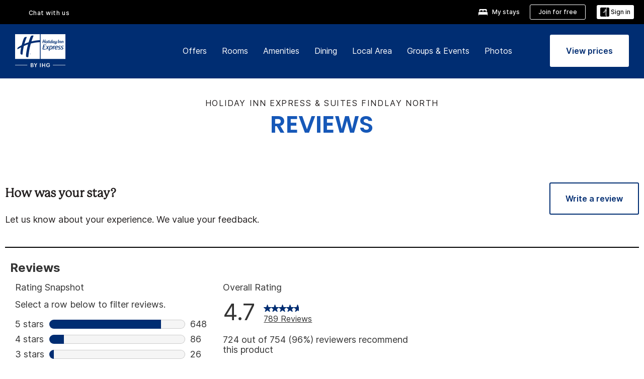

--- FILE ---
content_type: text/html; charset=UTF-8
request_url: https://www.ihg.com/holidayinnexpress/hotels/us/en/findlay/fdyfl/hoteldetail/hotel-reviews
body_size: 17225
content:

<!DOCTYPE HTML>
<html lang="en-US" dir="ltr">

    <head>
    <meta charset="UTF-8"/>
    <title>Holiday Inn Express & Suites Findlay North - Hotel Reviews & Photos</title>
    
    <meta name="description" content="Real guests, real opinions, really useful hotel reviews for Holiday Inn Express &amp; Suites Findlay North. Our hotel reviews are authentic and unedited from travelers just like you."/>
    <meta name="template" content="holiday-inn-express-hotel-reviews"/>
    <meta name="viewport" content="width=device-width, initial-scale=1"/>
    <script>var isPageServedFromAEM = true;</script>
	

    


 



    <meta charset="utf-8"><meta http-equiv="X-UA-Compatible" content="IE=edge,chrome=1"><meta name="viewport" content="width=device-width,initial-scale=1.0"><!--[if lte IE 9]><link rel="stylesheet" href="//www.ihg.com/etc/clientlibs/static/uhf/vendor.2026011402.css"><link rel="stylesheet" href="//www.ihg.com/etc/clientlibs/static/uhf/global.2026011402.css"><link rel="stylesheet" href="//www.ihg.com/etc/clientlibs/static/uhf/brands-only/holidayinnexpress/en_US.2026011402.css"><link rel="stylesheet" href="//www.ihg.com/etc/clientlibs/static/uhf/global/rtl/ie9.min.2026011402.css"><![endif]-->


<link rel="preconnect" href="//maxcdn.bootstrapcdn.com" crossorigin/>
<link rel="preconnect" href="https://digital.ihg.com" crossorigin/>
<link rel="preconnect" href="//apis.ihg.com"/>
<link rel="preconnect" href="//fonts.googleapis.com" crossorigin/>
<link rel="preconnect" href="//maps.googleapis.com" crossorigin/>
<link rel="preconnect" href="//maps.gstatic.com" crossorigin/>
<link rel="preconnect" href="//maps.google.com" crossorigin/>
<link rel="preconnect" href="//assets.adobedtm.com" crossorigin/>



    <link rel="shortcut icon" type="image/x-icon" href="https://digital.ihg.com/is/image/ihg/app-web-chiclet-holidayinnexpress?fmt=png-alpha"/>
    <link rel="apple-touch-icon" href="https://digital.ihg.com/is/image/ihg/app-web-chiclet-holidayinnexpress?fmt=png-alpha"/>

    
	<meta property="og:url" content="https://www.ihg.com/holidayinnexpress/hotels/us/en/findlay/fdyfl/hoteldetail/hotel-reviews"/>
	<meta property="og:type" content="website"/>
	<meta property="og:image" content="https://digital.ihg.com/is/image/ihg/holiday-inn-express-and-suites-findlay-6113407324-2x1"/>
	<meta property="og:title" content="Holiday Inn Express &amp; Suites Findlay North - Hotel Reviews &amp; Photos"/>
	<meta property="og:description" content="Real guests, real opinions, really useful hotel reviews for Holiday Inn Express &amp; Suites Findlay North. Our hotel reviews are authentic and unedited from travelers just like you."/>
	<meta property="og:site_name" content="IHG"/>

	<meta name="twitter:card" content="summary_large_image"/>
	<meta name="twitter:site" content="@IHG"/>
	<meta name="twitter:title" content="Holiday Inn Express &amp; Suites Findlay North - Hotel Reviews &amp; Photos"/>
	<meta name="twitter:description" content="Real guests, real opinions, really useful hotel reviews for Holiday Inn Express &amp; Suites Findlay North. Our hotel reviews are authentic and unedited from travelers just like you."/>
	<meta name="twitter:creator" content="@holidayinnexpress"/>
	<meta name="twitter:image:src" content="https://digital.ihg.com/is/image/ihg/holiday-inn-express-and-suites-findlay-6113407324-2x1"/>
	<meta name="twitter:domain" content="ihg.com"/>
    


    
    
        <meta name="apple-itunes-app" content="app-id=368217298"/>
    
    <meta name="format-detection" content="telephone=no"/>

    <link rel="canonical" href="https://www.ihg.com/holidayinnexpress/hotels/us/en/findlay/fdyfl/hoteldetail/hotel-reviews"/>


 


<!-- when authored links are not available we use default logic -->


    <link rel="alternate" hreflang="de" href="https://www.ihg.com/holidayinnexpress/hotels/de/de/findlay/fdyfl/hoteldetail/hotel-reviews" class="sl_norewrite"/>



    <link rel="alternate" hreflang="en-US" href="https://www.ihg.com/holidayinnexpress/hotels/us/en/findlay/fdyfl/hoteldetail/hotel-reviews" class="sl_norewrite"/>



    <link rel="alternate" hreflang="ru" href="https://www.ihg.com/holidayinnexpress/hotels/ru/ru/findlay/fdyfl/hoteldetail/hotel-reviews" class="sl_norewrite"/>



    <link rel="alternate" hreflang="ko" href="https://www.ihg.com/holidayinnexpress/hotels/kr/ko/findlay/fdyfl/hoteldetail/hotel-reviews" class="sl_norewrite"/>



    <link rel="alternate" hreflang="pt" href="https://www.ihg.com/holidayinnexpress/hotels/pt/pt/findlay/fdyfl/hoteldetail/hotel-reviews" class="sl_norewrite"/>



    <link rel="alternate" hreflang="zh-TW" href="https://www.ihg.com/holidayinnexpress/hotels/tw/zh/findlay/fdyfl/hoteldetail/hotel-reviews" class="sl_norewrite"/>



    <link rel="alternate" hreflang="pt-BR" href="https://www.ihg.com/holidayinnexpress/hotels/br/pt/findlay/fdyfl/hoteldetail/hotel-reviews" class="sl_norewrite"/>



    <link rel="alternate" hreflang="en" href="https://www.ihg.com/holidayinnexpress/hotels/us/en/findlay/fdyfl/hoteldetail/hotel-reviews" class="sl_norewrite"/>



    <link rel="alternate" hreflang="it" href="https://www.ihg.com/holidayinnexpress/hotels/it/it/findlay/fdyfl/hoteldetail/hotel-reviews" class="sl_norewrite"/>



    <link rel="alternate" hreflang="fr" href="https://www.ihg.com/holidayinnexpress/hotels/fr/fr/findlay/fdyfl/hoteldetail/hotel-reviews" class="sl_norewrite"/>



    <link rel="alternate" hreflang="es-mx" href="https://www.ihg.com/holidayinnexpress/hotels/us/es/findlay/fdyfl/hoteldetail/hotel-reviews" class="sl_norewrite"/>



    <link rel="alternate" hreflang="zh" href="https://www.ihg.com/holidayinnexpress/hotels/cn/zh/findlay/fdyfl/hoteldetail/hotel-reviews" class="sl_norewrite"/>



    <link rel="alternate" hreflang="es" href="https://www.ihg.com/holidayinnexpress/hotels/es/es/findlay/fdyfl/hoteldetail/hotel-reviews" class="sl_norewrite"/>



    <link rel="alternate" hreflang="ar" href="https://www.ihg.com/holidayinnexpress/hotels/ae/ar/findlay/fdyfl/hoteldetail/hotel-reviews" class="sl_norewrite"/>



    <link rel="alternate" hreflang="th" href="https://www.ihg.com/holidayinnexpress/hotels/th/th/findlay/fdyfl/hoteldetail/hotel-reviews" class="sl_norewrite"/>



    <link rel="alternate" hreflang="ja" href="https://www.ihg.com/holidayinnexpress/hotels/jp/ja/findlay/fdyfl/hoteldetail/hotel-reviews" class="sl_norewrite"/>



    <link rel="alternate" hreflang="es-us" href="https://www.ihg.com/holidayinnexpress/hotels/us/es/findlay/fdyfl/hoteldetail/hotel-reviews" class="sl_norewrite"/>



    <link rel="alternate" hreflang="id" href="https://www.ihg.com/holidayinnexpress/hotels/id/in/findlay/fdyfl/hoteldetail/hotel-reviews" class="sl_norewrite"/>



    <link rel="alternate" hreflang="en-GB" href="https://www.ihg.com/holidayinnexpress/hotels/gb/en/findlay/fdyfl/hoteldetail/hotel-reviews" class="sl_norewrite"/>



    <link rel="alternate" hreflang="nl" href="https://www.ihg.com/holidayinnexpress/hotels/nl/nl/findlay/fdyfl/hoteldetail/hotel-reviews" class="sl_norewrite"/>



    <link rel="alternate" hreflang="tr" href="https://www.ihg.com/holidayinnexpress/hotels/tr/tr/findlay/fdyfl/hoteldetail/hotel-reviews" class="sl_norewrite"/>




    



    <script type="text/javascript">
        var trackingJson =   {
              "akamaiCountryCode": null,
              "akamaiRegion": null,
              "akamaiSubRegion": null,
              "ihgSession": "",
              "subSection": "hotel-reviews",
              "pageidbrand": "ex_hotel-reviews",
              "hotelCode" : "fdyfl",
              "categoryID": "ex_new/1/en",
              "siteCountry" : "us",
              "timeOfDayAttribute": null,
              "pcrNumber": null,
              "membershipStatus": null,
              "type": "hotel-information",
              "beFreeCookieCreationDate": null,
              "urlType": "",
              "loginType": "anonymous",
              "country": "1",
              "iata": "",
              "controllerName": "hotel-reviews",
              "propertyCode" : "fdyfl",
              "envName": null,
              "siteLanguage" : "en",
              "brand": "ex_new",
              "language" : "en",
              "city" : "Findlay",
              "eID": null,
              "contentPage": null,
              "hotelCityStateCountryCode": "Findlay, Ohio, US",
              "hotelBrand4Digit" : "HIEX",
              "hotelBrand" : "EX",
              "viewport": "large",
              "orientation": "landscape",
              "edwSellSource": "WEBWB",
              "isBot": "false",
              "jsonSource": "AEM",
              "siteEvent": "json_loaded",
              "pcrTravelType" : null,
              "reservation": {
                "propertyLat": "41.063418",
                "propertyLong": "-83.66996",
                "siteLocale": "en_US",
                "ambassadorMember": "false",
                "karmaMember":"false",
                "concurProfile": "false"
              }
          }
    </script>










    <!--
    This section only works for the pages having hotelcode i.e., hoteldetail,limited time features templates etc.. !-->
    

    
        
    <script type="application/ld+json" class="sl_norewrite">
     {
        "@context" : "https://schema.org",
        "@type" : "Hotel",
        "@id" : "https://www.ihg.com/holidayinnexpress/hotels/us/en/findlay/fdyfl/hoteldetail/hotel-reviews",
        "name" : "Holiday Inn Express &amp; Suites Findlay North",
        "url" : "//www.ihg.com/holidayinnexpress/hotels/us/en/findlay/fdyfl/hoteldetail/hotel-reviews",
        "logo" : "https://digital.ihg.com/is/image/ihg/uhf_holidayinnexpress_logo2@2x?fmt=png-alpha",
        "image": "https://digital.ihg.com/is/image/ihg/holiday-inn-express-and-suites-findlay-6113407324-2x1",
        "telephone": "1-567-2710330",
        "email": "rkorpics@horizonhospitalityllc.com",
        "description": "Real guests, real opinions, really useful hotel reviews for Holiday Inn Express &amp; Suites Findlay North. Our hotel reviews are authentic and unedited from travelers just like you.",
        "address": {
            "@type": "PostalAddress",
            "streetAddress": "1920 Express Way",
            "addressLocality": "Findlay",
            "addressRegion": "Ohio",
            "postalCode": "45840",
            "addressCountry": "United States"
        },
        "geo": {
            "@type": "GeoCoordinates",
            "latitude": "41.063418",
            "longitude": "-83.66996"
        },
        "priceRange" : "$ - Best Price Guarantee When You Book Direct",
        "brand": {
            "@type" : "Brand",
            "name" : "",
            "logo" : "https://digital.ihg.com/is/image/ihg/uhf_holidayinnexpress_logo2@2x?fmt=png-alpha",
            "url" : "https://www.ihg.com/holidayinnexpress",
            "sameAs" : ["https://www.facebook.com/holidayinnexpress","https://x.com/holidayinnexpress","https://instagram.com/holidayinnexpress","https://www.youtube.com/holidayinnexpress"]
        },
        "parentOrganization": {
            "@type": "Organization",
            "name": "IHG Hotels & Resorts"
        }
        
     }
    </script>


        
    



    
    
        
    

    
        

    







    <link rel="stylesheet" type="text/css" href="https://www.ihg.com/etc/clientlibs/static/uhf/brands/holidayinnexpress/us/en/uhf.min.2026011402.css" class="sl_norewrite"/>
    
        
    
<link rel="stylesheet" href="/etc.clientlibs/ihg-kernel/clientlibs/clientlib-base-brand.min.202601140001.css" type="text/css">
<link rel="stylesheet" href="/etc.clientlibs/ihg-kernel/clientlibs/clientlib-holidayinn-express.min.202601140001.css" type="text/css">
<link rel="stylesheet" href="/etc.clientlibs/ihg-kernel/clientlibs/clientlib-holidayinn-express/hotel.min.202601140001.css" type="text/css">



    
    
        
    
<script src="/etc.clientlibs/ihg-kernel/clientlibs/clientlib-initial.min.202601140001.js"></script>



    


    

    

    

    






    
     
    

    

    
        
            <script src="https://assets.adobedtm.com/da3424fdbc19/cba4236ebe4a/launch-dccf471f969b.min.js"></script>
        
    
    

    
</head> 

  <body class="page basicpage cmp-navigation-dark-scheme ">
	
	  
		


<div>
    <div class="skip-content">
	<a href="#maincontent" class="skip-link">Skip To main content</a>
</div>
    
    
    
        
    
    
        <header id="uhf_headerWrapper" class="uhf_headerFooter sl_norewrite"><div class="uhf_header_utility_bar"><div id="svgSprites" style="display: none;">
    <svg xmls="http://www.w3.org/2000/svg" xmls:xlink="http://www.w3.org/1999/xlink" /></div>
<!-- Regent specific labels for Wallet form -->
<!-- (empty currentStyle.travelAdvisoryLink ) && -->
<input id="UHF_country" type="hidden" value="us">
		<input id="UHF_language" type="hidden" value="en">
		<input id="UHF_brand" type="hidden" value="ex">

		<div class="darkenContent"></div>
		<div id="sessionTimeoutCounter" class="sessionWillExpire notificationBar">
			<div class="container">
				<div class="row">
					<div class="sessionWillExpireCol col-xs-12">
						<span class="sessionWillExpireText">
							<i class="expireWarningIcon fa fa-exclamation-triangle"></i>
							Your session will expire in <span id="numMinutesLeft" class="minutes bold">5</span> <span id="minutesText">minutes</span>, <span id="numSecondsLeft" class="seconds bold">0</span> <span id="secondsText">seconds</span>, due to inactivity.</span>
						<a id="staySignedInLink" class="sessionWillExpireLink" href="javascript:void(0);">Stay Logged In</a>
					</div>
				</div>
			</div>
		</div>
		
		<div id="uhf_countryLanguagePushDown" hidden="true">
			<div id="uhf_countryLanguagePushDownContainer" class="container">
				<span data-uhf-clp="description">You're currently viewing this site in a different language. Would you like this to make your default language? </span>
				<span class="buttonContainer">
                    <button id="uhf_countryLanguagePushDown_yes" data-uhf-clp="pdYes" value="Yes">YES</button>
                    <button id="uhf_langNotSupported_yes" data-uhf-clp="pdYes" value="Yes" hidden="true">YES</button>
                    <button id="uhf_countryLanguagePushDown_no" data-uhf-clp="pdNo" value="No">NO</button>
                </span>
				<div class="subText" data-uhf-clp="subDescription">You can change your country and language settings in the future by using the selector at the top of the page.</div>
				<button id="uhf_countryLanguagePushDownClose" value="No"><i class="fa fa-times buttonClose"></i></button>
			</div>
		</div>

        <!-- UHF : START of Utility bar markup -->
			<div class="utilityNavWrapper visible-sm visible-md visible-lg">
			<div class="utilityNavContainer container">
				<div class="row">
					<div class="col-md-12 clearfix">
						<nav class="utilityNav">
							<ul class="utilityNav-list u-list clearfix">
								<li class="utilityNav-list-item u-list-item">
									<a class="utilityNav-link u-link nav-middle resDirectIcon-link" data-uhf-hook="resDirectNumber" data-uhf-hook-two="mobileResDirectLink" data-uhftrigger="nothing" data-no-replace="content" href="tel:18778343613" aria-label="Call holidayinnexpress"><i class="fa fa-phone" style="font-size: 1.3em; vertical-align: middle; padding-right: .3em;"></i></a><span class="utilityNav-link u-link nav-middle resDirectNum-link" data-uhf-hook="resDirectNumber"></span>
								</li>
								<li class="utilityNav-list-item u-list-item">
								<a class="utilityNav-link u-link nav-middle uhfpopup" rel="nofollow" href="javascript:void(0);" title="Chat with us" aria-label="Chat with us" data-slnm-ihg="NeedHelpHeaderLinkSID">Chat with us</a>
									</li>
								<!--<li class="utilityNav-list-item u-list-item">
                                    <a class="utilityNav-link u-link nav-middle " href="https://www.ihg.com/content/us/en/customer-care/travel-advisory" title="Travel Advisory" aria-label="Travel Advisory" target="blank">Travel Advisory</a>
								</li>-->

								<li class="utilityNav-resDir-item utilityNav-list-item u-list-item" data-uhf-hook="resDirectMessage" hidden="true">
									<span class="utilityNav-message utilityNav-link u-link nav-middle">Costs 13p per minute + phone company's access charge</span>
									<a href="javascript:void(0);" class="tooltipQuestion hasBlankPopover utilityNav-link nav-middle" tabindex="0" data-content="Calls to 0871 numbers, when dialed from the UK, cost 13p per minute. Standard network rates apply. Calls from mobiles will be higher." data-toggle="popover" data-placement="auto" data-trigger="focus" data-animation="true"><i class="fa fa-question-circle"></i></a>      						          						
								</li>
							</ul>
						</nav>
						<div class="logIn">
							<div class="utilityNav-list-item u-list-item">
								<a class="utilityNav-link language u-link nav-middle " id="uhfCountryLanguageLink" data-toggle="popover" data-placement="bottom" data-trigger="click" href="javascript:void(0);" aria-label="Select country and language">
									<div class="language-icon nav-middle" alt="language-icon"></div>
									<span class="language-text nav-middle"></span>
									<i class="fa fa-angle-down nav-middle"></i>
								</a>
							</div>
							<div class="utilityNav-list-item u-list-item my-stay">
									<a class="utilityNav-link my-stay-link nav-middle " href="https://www.ihg.com/hotels/us/en/stay-mgmt/ManageYourStay" data-original-title="" title="My stays" aria-label="My stays" style="display: block;">
										<img class="my-stays-icon nav-middle" alt="" src="https://digital.ihg.com/is/image/ihg/Stays?fmt=png-alpha"><span class="my-stays-text nav-middle">My stays</span>
									</a>
								</div>								
							<div class="logIn-anonymous logIn-State">
                        	    <a class="logIn-link login-join" href="https://www.ihg.com/rewardsclub/us/en/join" data-uhf-hook="joinRewardsClub" title="Join for free" aria-label="Join for free"><span>Join for free</span></a>
                                <a class="logIn-link login-signin" data-uhf-si="hub" data-uhf-hook="signInToggle" href="javascript:void(0);" data-slnm-ihg="SignInAnonymous" title="Sign in" aria-label="Sign in">
                                <div class="login-signin-icon"></div>
								<span>Sign in</span></a>
                            </div>
                            <div class="logIn-implicit logIn-State">
                                <a class="logIn-link login-join" href="https://www.ihg.com/rewardsclub/us/en/join" title="Join for free" aria-label="Join for free"><span>Join for free</span></a>
                                <a class="logIn-link logIn-block login-signin" data-uhf-hook="signInToggle" href="javascript:void(0);" aria-label="Sign in">
                                <div class="login-signin-icon"></div>
                                <span>Sign in</span>				
                                	<div style="display: none;"><span data-slnm-ihg = "SignInImplicit">Sign in</span></div>
                                    <div style="display: none;"><span class="user-first-name" data-slnm-ihg = "UserFirstNameImplicit">user first name</span></div>
                                </a>
                            </div>
                            <div class="logIn-explicit logIn-State">
                            	<a class="logIn-link logOut login-signout" data-uhf-rememberme="cookie" href="javascript:void(0);" data-slnm-ihg="SignOut" aria-label="Sign out">Sign out</a>
                                <a class="logIn-link logIn-block login-signin" href="https://www.ihg.com/rewardsclub/us/en/account-mgmt/home">
									<div class="login-signin-icon"></div>                                    
                                    <div><span class="user-first-name" data-slnm-ihg = "UserFirstNameExplicit" >user first name</span></div>
									<span>· </span>                                    
                                    <div class="user-points-text"><span class="user-points" data-slnm-ihg = "UserPointsExplicit">user points</span> pts</div>
                                </a>                                
                            </div>
                            <!--/
							<a class="logIn-link logIn-link-logo" data-uhf-hook="walletToggle" href="javascript:void(0);" aria-label="IHG One Rewards">
							    <svg role="img" class="logIn-logo rewardsClubLogo">
                                    <use xlink:href="#svgsprite-logos-onerewards-en">
                                        <title id="title-logos-onerewards">IHG Rewards Club</title>
                                        <desc id="desc-logos-onerewards">IHG Rewards Club</desc>
                                    </use>
                                </svg>
                            </a>/-->
						</div>
					</div>
				</div>
			</div>
		</div>

 		<!-- UHF : moved hamburger menu to brand nav jsp from here -->
      </div>
<div id="sessionTimeoutCounter" class="error_message sessionWillExpire notificationBar" style="display: none !important">
	<div class="container">
		<div class="row">
			<div class="errorSessiontTimeOut sessionWillExpireCol col-xs-12">
				<span class="sessionWillExpireText">
				<i class="expireWarningIcon fa fa-exclamation-triangle"></i>
				Your session has expired. Please <span data-uhf-hook='signInToggle'> <a href='javascript:void(0);'>sign in </a> </span> to your profile</div>
		</div>
	</div>
</div>

<div class="login_modal_background">
</div>
<div class="login_modal">
    <div class="login_modal_container" style="display:none">
        <div class="login_modal_content">
            <div class="login_modal_header">
               <button class="login_modal_close" aria-label="Close"></button>
            </div>
            <div id="gigyaLoginModalScreen" class="login_modal_body" data-gigya-global-key="4_jpzahMO4CBnl9Elopzfr0A" role="dialog" aria-label="Sign In">
            </div>
        </div>
    </div>
</div>        <!-- UHF : START of Brand navigation bar markup -->
<!-- START : Only UBE Brand Nav -->                         
                  <!-- UHF : START of Hamburger menu -->
<div data-uhf-brandname="holidayinnexpress" class="mobileNavManuWrapper hidden-sm hidden-md hidden-lg hidden-xl wrapper-UBE bn-holidayinnexpress">
	<div class="mobileNavMenuContainer container">
		<div class="row">
			<div class="brandLogo">
			
					<a class="brandLogo-link" href="https://www.ihg.com/holidayinnexpress/hotels/us/en/reservation" title="Holiday Inn Express">
									<img class="brandLogo-image" alt="Holiday Inn Express" src="//digital.ihg.com/is/image/ihg/holiday-inn-express_new_lkp_d_r_rgb_rev-web?fmt=png-alpha"/>
								</a>													
							</div>
				<div class="mobileNav ">
					<a class="mobileNav-link menuCTA" href="javascript:void(0);">
						<img class="fa fa-bars fa-2x" src="//digital.ihg.com//is/image/ihg/xsvp-hamburger-nav-white?fmt=png-alpha" alt="Menu" style="width:20px"/>
					</a>
				</div>
				<div class="logIn login-mobile-holidayinnexpress logIn-mobile hotel-detail">
	                <!--/*
	                        <a class="logIn-link logIn-link-logo" data-uhf-hook="walletToggle" href="javascript:void(0);">
								<svg class="logIn-logo rewardsClubLogo">
                                             <image href="https://digital.ihg.com/is/content/ihg/logos-onerewards" class="logIn-logo rewardsClubLogo">
                                                 <title id="title-logos-onerewards">IHG Rewards Club</title>
                                                 <desc id="desc-logos-onerewards">IHG Rewards Club</desc>
                                             </image>
                                        </svg>
									</a>
	                        */-->
	                        <div class="logIn-anonymous logIn-State">
	                            <a class="logIn-link logIn-link-signIn" data-uhf-si="not6c" data-uhf-hook="signInToggle" href="javascript:void(0);" data-slnm-ihg="SignInAnonymousUbe" title="Sign in / Join for free"><div class="login-signin-mobile-icon"></div>Sign in / Join for free</a>
								<!-- <span class="logIn-slash-symbol">/</span>
								<a class="logIn-link logIn-link-join" href="https://www.ihg.com/rewardsclub/us/en/join" title="Join">Join</a> -->
	                        </div>
	                        <div class="logIn-State logIn-implicit">
	                        	<a class="logIn-link logIn-link-signIn" data-uhf-hook="signInToggle" href="javascript:void(0);" data-slnm-ihg="SignInImplicitUbe" title="Sign in / Join for free"><div class="login-signin-mobile-icon"></div>Sign in / Join for free</a>
								<!-- <span class="logIn-slash-symbol">/</span>
								<a class="logIn-link logIn-link-join" href="https://www.ihg.com/rewardsclub/us/en/join" title="Join">Join</a> -->
	                        </div>	                        
							<div class="logIn-explicit logIn-State">
	                            <a class="logIn-link logIn-block" href="https://www.ihg.com/rewardsclub/us/en/account-mgmt/home">
	                                <div class="first-name-container"><span class="login-signin-mobile-icon"></span><span class="user-first-name" data-slnm-ihg = "UserFirstNameExplicitXsvpUbe" >user first name</span></div>
	                                <div style="display: none;"><span class="user-points" data-slnm-ihg = "UserPointsExplicitXsvpUbe">user points</span> pts</div>
	                            </a>
	                        </div>
	                    </div>
				<div class="mobileNav ">
					<a class="mobileNav-link mobileResDirectNumber" href="tel:18778343613" data-uhf-hook="resDirectNumber" data-uhf-hook-two="mobileResDirectLink" data-uhftrigger="0871Disc" data-no-replace="content"></a>
				</div>
	</div>
	<div class="row">
		<div class="mobileNavListBase hidden-sm hidden-md hidden-lg hidden-xl clearfix">
			<div class="mobileNavContainer">
			<div class="mobileNavInner mobileNav-hidden">
			<div class="mobileNavMenu">
			<!-- START : Hamburger : Mobile Brand nav menu -->
				<ul class="mobileNavMenu-list list-unstyled">
					<li class="mobileNavHeading">
                        <a class="mobileNavLink" href="javascript:void(0);">HOLIDAY INN EXPRESS</a>
                        <ul class="mobileNavMenu-subList list-unstyled uhfmobilebrandnav">
                            <li data-uhf-brandid="" class="mobileNavMenu-list-item">
		                                     <a class="mobileNavLink site-int-link " data-uhf-hook="walletToggle" href="https://www.ihg.com/holidayinnexpress/destinations/us/en/explore">Destinations</a>
		                                 </li>
									<li data-uhf-brandid="" class="mobileNavMenu-list-item">
		                                     <a class="mobileNavLink site-int-link " data-uhf-hook="walletToggle" href="https://www.ihg.com/holidayinnexpress/content/us/en/exp/main">Our Brand</a>
		                                 </li>
									<li data-uhf-brandid="" class="mobileNavMenu-list-item">
		                                     <a class="mobileNavLink site-int-link " data-uhf-hook="walletToggle" href="https://www.ihg.com/holidayinnexpress/content/us/en/deals/hotel-offers">Offers</a>
		                                 </li>
									<li data-uhf-brandid="" class="mobileNavMenu-list-item">
		                                     <a class="mobileNavLink site-int-link " data-uhf-hook="walletToggle" href="https://meetings.holidayinnexpress.com#scmisc=nav_meetings_ex">Groups & Events</a>
		                                 </li>
									<li data-uhf-brandid="" class="mobileNavMenu-list-item">
		                                     <a class="mobileNavLink site-int-link " data-uhf-hook="walletToggle" href="https://www.ihg.com/rewardsclub/content/us/en/home#scmisc=nav_home_6c" target="_blank">IHG® One Rewards</a>
		                                 </li>
									</ul>
					</li>
					<!-- END : Hamburger : Mobile Brand nav menu -->
					<!-- START : Hamburger : Mobile Hotel Details nav menu -->
						<li class="mobileNavHeading hotelDetail">
								<a class="mobileNavLink" href="javascript:void(0);"></a>
								
								<ul class="mobileNavMenu-subList list-unstyled uhfmobilebrandnav">
									</ul>
							</li>
						<!-- END : Hamburger : Mobile Hotel Details nav menu -->			
				</ul>							
				<ul class="mobileNavMenu-list list-unstyled">
					<li>
						<ul class="mobileNavMenu-subList list-unstyled uhftravel-cc">
							<li class="mobileNavMenu-list-item">
		                                 <a class="mobileNavLink site-int-link rc signIn" data-uhf-si="not6c" data-uhf-hook="walletToggle" href="javascript:void(0);">Sign in</a>
										 <!-- <a class="mobileNavLink site-int-link rc join" data-uhf-hook="walletToggle" href="https://www.ihg.com/rewardsclub/us/en/join" title="Join">Join</a>		                                  -->
		                            </li>
		                            <li class="mobileNavMenu-list-item">
                                         <a class="mobileNavLink site-int-link rc join" data-uhf-si="not6c" data-uhf-hook="walletToggle" href="https://www.ihg.com/rewardsclub/us/en/join">Join for free</a>
                                    </li>
		                            <li class="mobileNavMenu-list-item">
			                                  <a class="mobileNavLink site-int-link rc myAccount" data-uhf-hook="walletToggle" href="javascript:void(0)">My Account</a>
			                             </li>
		                             <li class="mobileNavMenu-list-item">
								<a class="mobileNavLink" href="https://www.ihg.com/hotels/us/en/stay-mgmt/ManageYourStay" title="My stays">My stays</a>
							</li>							
							<li class="mobileNavMenu-list-item">
								<a class="mobileNavLink uhfpopup" href="javascript:void(0);" title="Chat with us" data-slnm-ihg="NeedHelpHamburguerLinkSID">Chat with us</a>
							</li>
							<!--
							<li class="mobileNavMenu-list-item">
								<a class="mobileNavLink" href="https://www.ihg.com/content/us/en/customer-care/travel-advisory" title="Travel Advisory">Travel Advisory</a>
							</li>-->											
							<li class="mobileNavMenu-list-item">
								<a class="mobileNavLink" href="https://www.ihg.com/holidayinnexpress/hotels/us/en/stay-mgmt/ManageYourStay" title="Manage Reservations">Manage Reservations</a>
							</li>
                            <li class="mobileNavMenu-list-item">
                                    <a class="mobileNavLink" href="#" id="feedbackQs" target="_blank">Feedback</a>
                                </li>
                            <li class="mobileNavMenu-list-item">
	                             	<a class="mobileNavLink site-int-link rc signOut" data-uhf-hook="walletToggle" href="#">Sign out</a>
	                         </li>
						</ul>						
						
					</li>
				</ul>
			</div>
			<div class="mobileNavCL">
				<a class="language " id="uhfCountryLanguageMobileLink" href="javascript:void(0);"><span class="language-icon" alt="language-icon"></span><span class="language-text"></span> <i class="fa fa-angle-down"></i></a>
                         <div id="uhfCountryLanguageMobileContainer" class="">
                     <!-- UHF country/language markup -->
                             <div id="uhfLocale">
                                 <div id="uhfLocaleSelection">
                                     <form id="uhfLocaleSelectionForm" method="post" action="">
                                         <div id="uhfCountrySelectionContainer">
                                             <label for="uhfCountrySelection">Country / Region</label>
                                             <select id="uhfCountrySelection"></select>
                                         </div>
                                         <div id="uhfLanguagesSelectionContainer">
                                             <label for="uhfLanguageSelection">language</label>
                                             <select id="uhfLanguageSelection"></select>
                                         </div>
                                         <a href="javascript:void(0);" id="uhfCountryLanguageCTA" aria-label="Buttons for Save and Close of language selection pop-up" tabindex="-1">
                                             <button type="button" class="buttonSave" role="button" aria-label="Save Language Selection Change">save</button>
                                             <i class="fa fa-times" role="button" aria-label="Close Language Selection" tabindex="0"></i>
                                         </a>
                                     </form>
                                     <div id="uhfCountryLanguageImageContainer"></div>
                                 </div>
                             </div>
                     <!--  end of country language  -->
                          </div>
				</div>
				</div>
				</div>
			</div>
		</div>
	</div>
</div>
<!-- UHF : END of Hamburger menu -->


<!-- START of desktop hotel details nav -->
		<div class="brandLogoNavWrapper visible-sm visible-md visible-lg uhf-walletPushOver primary-nav wrapper-UBE" id="primary-nav">
			<div class="brandLogoNavContainer container">
				<div class="row">
					<div class="col-md-12 clearfix">
						<div class="brandLogo">
							<a class="brandLogo-link" href="https://www.ihg.com/holidayinnexpress/hotels/us/en/reservation" title="Holiday Inn Express">
											<img class="brandLogo-image" alt="Holiday Inn Express" src="//digital.ihg.com/is/image/ihg/holiday-inn-express_new_lkp_d_r_rgb_rev-web?fmt=png-alpha"/>
										</a>																							
									</div>
						<div class="brandNavContainer visible-sm visible-md visible-lg">
							<nav class="brandNav">
								<ul class="brandNav-list u-list clearfix">
									</ul>
								<a class="booknow" href="#"><span>Book Now</span></a>
								</nav>
						</div>
					</div>
				</div>
			</div>
		</div>
		<!-- UHF : END of desktop hotel details nav -->
	<!-- END : Only UBE Brand Nav -->
               <!-- UHF : END of Brand navigation bar markup --></header><div id="applicationWrapper" class="uhf-walletPushOver">
    
    


    

    

    

    

    
    <input type="hidden" id="guestapi-url" value="/guestapi/v1" name="guestapi"/>
    <input type="hidden" id="brand-name" value="holidayinnexpress" name="brandname"/>
    <input type="hidden" id="host-name" value="" name="host-name"/>

    <input type="hidden" id="locale" value="en_US" name="locale"/>
    <input type="hidden" id="brandcode" value="ex" name="brandcode"/>

    <input type="hidden" id="country-code" value="us" name="country"/>
    <input type="hidden" id="language-code" value="en_US" name="language-code"/>
    <input type="hidden" id="localeZone" value="EST" name="localeZone"/>

    <input type="hidden" id="rewardsclub" value="rewardsclub" name="rewardsclub"/>
    <input type="hidden" id="hotelCode" value="fdyfl" name="hotelCode"/>
    <input type="hidden" id="rewards" value="rewards" name="rewards"/>
    <input type="hidden" id="wallet-tpiurl" value="https://www.ihg.com" name="tpiurl"/>
    <input type="hidden" id="wallet-guestinfo" value="/gs-json/ssoWalletInfo" name="wallet-guestinfo"/>
    <input type="hidden" id="wallet-activities" value="/gs-json/walletActivities" name="wallet-activities"/>
    <input type="hidden" id="wallet-signout" value="/gs-json/sso/signOut?rememberMe=" name="wallet-signout"/>
    <input type="hidden" id="wallet-rewardsclub" value="https://www.ihg.com" name="wallet-rewardsclub"/>


	<input type="hidden" id="hotelcountrycode" value="US" name="hotelcountrycode"/>




    <div class="root responsivegrid">


<div class="aem-Grid aem-Grid--12 aem-Grid--default--12 ">
    
    <div class="responsivegrid aem-GridColumn aem-GridColumn--default--12">


<div class="aem-Grid aem-Grid--12 aem-Grid--default--12 ">
    
    <div class="experiencefragment aem-GridColumn aem-GridColumn--default--12">
<div class="cmp-experiencefragment" id="hotel-header">
<div class="xf-content-height">
    


<div class="aem-Grid aem-Grid--12 aem-Grid--default--12 ">
    
    <div class="responsivegrid aem-GridColumn aem-GridColumn--default--12">


<div class="aem-Grid aem-Grid--12 aem-Grid--default--12 ">
    
    <div class="container responsivegrid aem-GridColumn aem-GridColumn--default--12">
    <span class="noffers" data-error-keyword1="No offers are available at the moment." data-error-keyword2="Check back with us soon!" data-alert="https://digital.ihg.com/is/content/ihg/icon-outline-alert">
    </span>
    
    
    
    <div id="xf-primary-nav" class="cmp-container ">
        
        
        <div class="image"><div data-cmp-is="image" class="cmp-image" itemscope itemtype="https://schema.org/ImageObject">
    
    

    
        <a class="cmp-image__link" href="//www.ihg.com/holidayinnexpress/hotels/us/en/findlay/fdyfl/hoteldetail" target="_self">
            <picture class="cmp-image__image">
                
                
                    <source media="(max-width:991px)" srcset="https://digital.ihg.com/is/image/ihg/holiday-inn-express_new_lkp_d_r_rgb_rev-web?fmt=png-alpha" alt="logo"/></source>
                    <img loading="lazy" src="https://digital.ihg.com/is/content/ihg/logo-hiex-white" alt="logo"/>
                
            </picture>
        </a>
        
        
    
</div>
</div>
<div class="navigation cmp-navigation-lvp--hover-border-color--orange cmp-navigation-svp--hover-border-color--orange">





    <nav class="cmp-navigation" role="navigation" itemscope itemtype="http://schema.org/SiteNavigationElement" aria-label="IHG Header Navigation">
    <ul class="cmp-navigation__group" aria-label="IHG Header navigation">
        
            
    <li class="cmp-navigation__item cmp-navigation__item--level-0">
        
    <a href="//www.ihg.com/holidayinnexpress/hotels/us/en/findlay/fdyfl/hoteldetail/hotel-offers" title="Offers" class="cmp-navigation__item-link">Offers</a>

        
    </li>

        
            
    <li class="cmp-navigation__item cmp-navigation__item--level-0">
        
    <a href="//www.ihg.com/holidayinnexpress/hotels/us/en/findlay/fdyfl/hoteldetail/rooms" title="Rooms" class="cmp-navigation__item-link">Rooms</a>

        
    </li>

        
            
    <li class="cmp-navigation__item cmp-navigation__item--level-0">
        
    <a href="//www.ihg.com/holidayinnexpress/hotels/us/en/findlay/fdyfl/hoteldetail/amenities" title="Amenities" class="cmp-navigation__item-link">Amenities</a>

        
    </li>

        
            
    <li class="cmp-navigation__item cmp-navigation__item--level-0">
        
    <a href="//www.ihg.com/holidayinnexpress/hotels/us/en/findlay/fdyfl/hoteldetail/dining" title="Dining" class="cmp-navigation__item-link">Dining</a>

        
    </li>

        
            
    <li class="cmp-navigation__item cmp-navigation__item--level-0">
        
    <a href="//www.ihg.com/holidayinnexpress/hotels/us/en/findlay/fdyfl/hoteldetail/local-guide-whats-nearby" title="Local Area" class="cmp-navigation__item-link">Local Area</a>

        
    </li>

        
            
    <li class="cmp-navigation__item cmp-navigation__item--level-0">
        
    <a href="//www.ihg.com/holidayinnexpress/hotels/us/en/findlay/fdyfl/hoteldetail/events-facilities" title="Groups &amp; Events" class="cmp-navigation__item-link">Groups &amp; Events</a>

        
    </li>

        
            
    <li class="cmp-navigation__item cmp-navigation__item--level-0">
        
    <a href="//www.ihg.com/holidayinnexpress/hotels/us/en/findlay/fdyfl/hoteldetail/gallery" title="Photos" class="cmp-navigation__item-link">Photos</a>

        
    </li>

        
        
    </ul>
</nav>





    

</div>
<div class="calltoaction button cmp-button--primary-light">
    



	
        <div class="cmp-button-wrapper nav-booknowbutton" data-component-xfbooknow="true">
            
            
            <a class="cmp-button" href="javascript:void(0);" target="_self" aria-label="View prices">
                <img class="convert-to-svg" src="https://digital.ihg.com/is/content/ihg/ruby-highlight-button-flexible?fmt=svg" alt="Button Image" hidden/>
                <span class="cmp-button__text">View prices</span>
            </a>
        </div>
	

</div>

        
    </div>
    
    <style>
		#xf-primary-nav. > :nth-child(2){
	    left:0px;
	    top:0px;
	    right:0px;
	    bottom:0px;
		}
	</style>


</div>

    
</div>
</div>

    
</div>

</div></div>
    
    

</div>

    
</div>
</div>
<div class="responsivegrid aem-GridColumn aem-GridColumn--default--12">


<div class="aem-Grid aem-Grid--12 aem-Grid--default--12 ">
    
    <div class="experiencefragment aem-GridColumn aem-GridColumn--default--12">
<div class="cmp-experiencefragment">
<div class="xf-content-height">
    


<div class="aem-Grid aem-Grid--12 aem-Grid--default--12 ">
    
    <div class="container responsivegrid cmp-container--max-width-medium aem-GridColumn aem-GridColumn--default--12">
    <span class="noffers" data-error-keyword1="No offers are available at the moment." data-error-keyword2="Check back with us soon!" data-alert="https://digital.ihg.com/is/content/ihg/icon-outline-alert">
    </span>
    
    <div id="hdbooking" class="cmp-container ">
        
        


<div class="aem-Grid aem-Grid--12 aem-Grid--default--12 ">
    
    <div class="bookingcomponent aem-GridColumn aem-GridColumn--default--12">













    


    <div class="booking-component" data-component-booking="data-component-booking" style="display: none;">

        
            
            
            
            

                
                
                    
	
    
	
    
<link rel="stylesheet" href="/etc.clientlibs/ihg-kernel/clientlibs/clientlib-holidayinn-express/_external-components/booking.min.202510080001.css" type="text/css">





<!-- This fragment is used with Kernel booking component styles-->

<script>
try {
	var link = document.createElement('link');
	link.rel = "stylesheet";
	var page_data_country = document.getElementById('UHF_country');
    var page_data_language = document.getElementById('UHF_language');
    if(page_data_country == null || page_data_country == undefined || page_data_country == '') {
    	page_data_country = "us";
    } else {
		page_data_country = page_data_country.value;
    }
    if(page_data_language == null || page_data_language == undefined || page_data_language == '') {
    	page_data_language = "en";
    } else {
		page_data_language = page_data_language.value;
    }
    var cssURL = "https://www.ihg.com/resources/country_token/language_token/booking-component/v3.9.1/styles.css";
	cssURL = cssURL.replace("country_token",page_data_country);
    cssURL = cssURL.replace("language_token",page_data_language);
    link.href = cssURL;
    var currentScriptTag = document.currentScript;
    currentScriptTag.parentElement.appendChild(link);
} catch (e) {
    console.error('Error in Kernel booking component styles', e);
}
</script>

                
            
            
        

        <ihg-booking-component></ihg-booking-component>

        <script type="text/javascript">
            (function () {
                function characterDecode(html) {
                    var textstring = document.createElement('textarea');
                    textstring.innerHTML = html;
                    return textstring.value;
                }

                try {

                    var aemBehaviorConfig = JSON.parse("{\x22search\x22:{\x22chainCode\x22:\x22ex\x22,\x22localeCode\x22:\x22en\u002DUS\x22,\x22behavior\x22:\x22OPEN\x22,\x22brands\x22:[],\x22amenities\x22:[],\x22authorList\x22:[],\x22hotelCode\x22:\x22fdyfl\x22,\x22buttonText\x22:\x22View prices\x22,\x22manageReservationsLink\x22:true,\x22campaign\x22:{\x22bookingWindow\x22:0,\x22highlightPreferredRateResults\x22:false,\x22additionalRates\x22:[]},\x22filterResults\x22:{\x22by\x22:\x22NONE\x22,\x22includeBrands\x22:[],\x22includeLocations\x22:[],\x22includeHotels\x22:[]},\x22advanced\x22:{\x22isCollapsed\x22:true},\x22destination\x22:{\x22hotelCode\x22:\x22fdyfl\x22,\x22isHidden\x22:true},\x22dates\x22:{\x22disabledWeekdays\x22:[],\x22maxStay\x22:99,\x22isHidden\x22:false,\x22checkIn\x22:{},\x22checkOut\x22:{}},\x22adults\x22:{\x22default\x22:1,\x22min\x22:1,\x22max\x22:20,\x22isReadOnly\x22:false},\x22children\x22:{\x22default\x22:0,\x22min\x22:0,\x22max\x22:20,\x22isReadOnly\x22:false},\x22rooms\x22:{\x22Rooms\x22:\x22Rooms\x22,\x22default\x22:1,\x22min\x22:1,\x22max\x22:9,\x22isReadOnly\x22:false},\x22rates\x22:{\x22isHidden\x22:false,\x22hideDefaultRates\x22:true,\x22selectedRate\x22:\x22\x22,\x22additionalRates\x22:[],\x22displayPriceInPointsAndCash\x22:false},\x22corporateId\x22:{\x22isHidden\x22:false,\x22default\x22:\x22\x22},\x22iata\x22:{\x22isHidden\x22:false,\x22default\x22:\x22\x22},\x22groupCode\x22:{\x22isHidden\x22:true,\x22default\x22:\x22\x22}},\x22marketingContent\x22:{\x22innerHtml\x22:\x22\x22,\x22isHidden\x22:false}}") || undefined,
                        // the need to keep the hotelname is priority when dealing with Hotel Detail pages
                        // removal of this code should be avoided unless app is handling appropriately
                        hotelname = document.querySelector('#hotelName') || document.querySelector('#hotelname'),
                        hotelNameFallback = hotelname ? hotelname.value : '';

                    if (aemBehaviorConfig.search.destination.title != "" && aemBehaviorConfig.search.destination.title != undefined) {
                        aemBehaviorConfig.search.destination.title = characterDecode(aemBehaviorConfig.search.destination.title);
                    } else {
                        aemBehaviorConfig.search.destination.title = characterDecode(hotelNameFallback);
                    }

                    window["BehaviorConfig"] = {behaviorConfig: aemBehaviorConfig};

                    window.getBehaviorConfig = function () {
                        return aemBehaviorConfig
                    };

                } catch (errormsg) {
                    console.error('error loading aem-booking-kernal: ', errormsg);
                }
            })();
        </script>
        
        
            <!-- This fragment is used with Kernel booking component scripts-->

<script>
try {
	// START of NEW BCS CODE change
        const brandCode = document.getElementById("brandcode").value;
        const stringsToCheck = ["sn", "in", "hi", "ex", "vn", "rn", "cw", "rs", "nu", "rd", "ic", "cv", "se", "gr", "ib", "cp", "kd", "6c","va","vx","nd","sb","lx","we","ki","ge"];
        const newBooking = stringsToCheck.some(str => brandCode.includes(str));
        if (newBooking) {
            window.BehaviorConfig.behaviorConfig.search["showNewBookingComponent"] = true;
          	window.BehaviorConfig.behaviorConfig.search["shouldUseMultiRoomBooking"] = true;
            var bcs = document.querySelector(".booking-component") ? document.querySelector(".booking-component") : ""
            if (bcs !== "") {
                bcs.classList.add("supress-styles");
            }
        }
    // END of NEW BCS CODE change
	var script = document.createElement('script');
	script.type = "text/javascript";
	var page_data_country = document.getElementById('UHF_country');
    var page_data_language = document.getElementById('UHF_language');
    if(page_data_country == null || page_data_country == undefined || page_data_country == '') {
    	page_data_country = "us";
    } else {
		page_data_country = page_data_country.value;
    }
    if(page_data_language == null || page_data_language == undefined || page_data_language == '') {
    	page_data_language = "en";
    } else {
		page_data_language = page_data_language.value;
    }
    var jsURL = "https://www.ihg.com/resources/country_token/language_token/booking-component/v3.9.1/ihg-booking-component.js";
    jsURL = jsURL.replace("country_token",page_data_country);
    jsURL = jsURL.replace("language_token",page_data_language);
    script.src = jsURL;
    var currentScriptTag = document.currentScript;
    currentScriptTag.parentElement.appendChild(script);
} catch (e) {
    console.error('Error in Kernel booking component scripts', e);
}
</script>

        
        
    </div>

    <div class="ihg-bookingclient-footer" style="display: none;">
        
        <div class="bookingclient-footer" id="bookingclient-footer">View Prices</div>
    </div>
    
    
<script src="/etc.clientlibs/clientlibs/granite/jquery.min.202601140001.js"></script>
<script src="/etc.clientlibs/clientlibs/granite/utils.min.202601140001.js"></script>
<script src="/etc.clientlibs/clientlibs/granite/jquery/granite.min.202601140001.js"></script>
<script src="/etc.clientlibs/foundation/clientlibs/jquery.min.202601140001.js"></script>
<script src="/etc.clientlibs/ihg-kernel/clientlibs/clientlib-holidayinn-express/_external-components/booking.min.202601140001.js"></script>








</div>

    
</div>

    </div>
    <style>
		#hdbooking. > .aem-Grid > :nth-child(2){
	    left:0px;
	    top:0px;
	    right:0px;
	    bottom:0px;
		}
	</style>

    

</div>
<div class="container responsivegrid cmp-container--column-padding-20each cmp-container--max-width-small aem-GridColumn aem-GridColumn--default--12">
    <span class="noffers" data-error-keyword1="No offers are available at the moment." data-error-keyword2="Check back with us soon!" data-alert="https://digital.ihg.com/is/content/ihg/icon-outline-alert">
    </span>
    
    <div id="uuid1497878829" class="cmp-container ">
        
        


<div class="aem-Grid aem-Grid--12 aem-Grid--default--12 aem-Grid--phone--12 ">
    
    <div class="spacer cmp-spacer--small no-spacer-in-svp aem-GridColumn--phone--none aem-GridColumn--phone--12 aem-GridColumn aem-GridColumn--default--12 aem-GridColumn--offset--phone--0"><div class="cmp-spacer"></div>

    

</div>
<div class="spacer cmp-spacer--small no-spacer-in-svp aem-GridColumn--phone--none aem-GridColumn--phone--12 aem-GridColumn aem-GridColumn--default--12 aem-GridColumn--offset--phone--0"><div class="cmp-spacer"></div>

    

</div>
<div class="title text-align-center aem-GridColumn--phone--none aem-GridColumn--phone--12 aem-GridColumn aem-GridColumn--default--12 aem-GridColumn--offset--phone--0"><h1 class="cmp-title cmp-title--default">
    <span class="cmp-title__pretitle-container">
        <span class="cmp-title__pretitle">Holiday Inn Express & Suites Findlay North</span>
    </span>
    <span class="cmp-title__text cmp-component-alignment">REVIEWS</span>
</h1>

    

</div>
<div class="spacer cmp-spacer--small no-spacer-in-svp aem-GridColumn--phone--none aem-GridColumn--phone--12 aem-GridColumn aem-GridColumn--default--12 aem-GridColumn--offset--phone--0"><div class="cmp-spacer"></div>

    

</div>
<div class="spacer cmp-spacer--small aem-GridColumn aem-GridColumn--default--12"><div class="cmp-spacer"></div>

    

</div>

    
</div>

    </div>
    <style>
		#uuid1497878829. > .aem-Grid > :nth-child(2){
	    left:0px;
	    top:0px;
	    right:0px;
	    bottom:0px;
		}
	</style>

    

</div>
<div class="container responsivegrid cmp-container--max-width-medium aem-GridColumn aem-GridColumn--default--12">
    <span class="noffers" data-error-keyword1="No offers are available at the moment." data-error-keyword2="Check back with us soon!" data-alert="https://digital.ihg.com/is/content/ihg/icon-outline-alert">
    </span>
    
    <div id="uuid918146749" class="cmp-container ">
        
        


<div class="aem-Grid aem-Grid--12 aem-Grid--default--12 ">
    
    <div class="embed aem-GridColumn aem-GridColumn--default--12">
<div class="cmp-embed">
    
    
    <div class="bv_write_review_embed">
    <div class="bv_write_review_content_container">
        <h4 class="bv_write_review_embed_header">How was your stay?</h4>
        <p class="bv_write_review_embed_description">Let us know about your experience. We value your feedback.</p>
    </div>
    <div class="button cmp-button--secondary write_review">
        <div class="cmp-button-wrapper">
            <a class="cmp-button" href="javascript:void(0)">
                <span class="cmp-button__text">Write a review</span>
            </a>
        </div>
    </div>
</div>
<div class="bv_seperator"></div>
<div class="bazaarvoice_embed">
    <script async src="https://apps.bazaarvoice.com/deployments/intercontinental/holidayinnexpress/production/en_US/bv.js"></script>
    <div class="bazaarvoice_embed_reviews" data-bv-show="reviews" data-bv-product-id="FDYFL" data-ihg-brandname="holidayinnexpress"></div>
    <div data-bv-show="questions" data-bv-product-id="FDYFL"></div>
</div>


</div>

    

</div>

    
</div>

    </div>
    <style>
		#uuid918146749. > .aem-Grid > :nth-child(2){
	    left:0px;
	    top:0px;
	    right:0px;
	    bottom:0px;
		}
	</style>

    

</div>
<div class="container responsivegrid cmp-container--max-width-medium aem-GridColumn aem-GridColumn--default--12">
    <span class="noffers" data-error-keyword1="No offers are available at the moment." data-error-keyword2="Check back with us soon!" data-alert="https://digital.ihg.com/is/content/ihg/icon-outline-alert">
    </span>
    
    <div id="uuid1289425768" class="cmp-container ">
        
        


<div class="aem-Grid aem-Grid--12 aem-Grid--default--12 ">
    
    <div class="experiencefragment aem-GridColumn aem-GridColumn--default--12">
<div class="cmp-experiencefragment">
<div class="xf-content-height">
    


<div class="aem-Grid aem-Grid--12 aem-Grid--default--12 ">
    
    <div class="responsivegrid aem-GridColumn aem-GridColumn--default--12">


<div class="aem-Grid aem-Grid--12 aem-Grid--default--12 ">
    
    <div class="container responsivegrid cmp-container--max-width-medium aem-GridColumn aem-GridColumn--default--12">
    <span class="noffers" data-error-keyword1="No offers are available at the moment." data-error-keyword2="Check back with us soon!" data-alert="https://digital.ihg.com/is/content/ihg/icon-outline-alert">
    </span>
    
    <div id="uuid796964538" class="cmp-container ">
        
        


<div class="aem-Grid aem-Grid--12 aem-Grid--default--12 ">
    
    <div class="title text-align-center aem-GridColumn aem-GridColumn--default--12"><h6 class="cmp-title cmp-title--default">
    
    <span class="cmp-title__text cmp-component-alignment">View in other languages</span>
</h6>

    

</div>
<div class="list aem-GridColumn aem-GridColumn--default--12">



<ul class="cmp-list">
    <li class="cmp-list__item">
    <article>
        
            <span class="cmp-list__item-title"></span>
            
        
        
    </article>
</li>
</ul>



<ul class="cmp-list cmp-list__cross-links">
    <li class="cmp-list__item cmp-list__cross-link">
        <a class="cmp-list__item-link" href="https://www.ihg.com/holidayinnexpress/hotels/us/en/findlay/fdyfl/hoteldetail/hotel-reviews" data-skiplocalization="true">
            <span class="cmp-list__item-title">
                English
            </span>
        </a>
    </li>
<li class="cmp-list__item cmp-list__cross-link">
        <a class="cmp-list__item-link" href="https://www.ihg.com/holidayinnexpress/hotels/gb/en/findlay/fdyfl/hoteldetail/hotel-reviews" data-skiplocalization="true">
            <span class="cmp-list__item-title">
                English (GB)
            </span>
        </a>
    </li>
<li class="cmp-list__item cmp-list__cross-link">
        <a class="cmp-list__item-link" href="https://www.ihg.com/holidayinnexpress/hotels/jp/ja/findlay/fdyfl/hoteldetail/hotel-reviews" data-skiplocalization="true">
            <span class="cmp-list__item-title">
                日本語
            </span>
        </a>
    </li>
<li class="cmp-list__item cmp-list__cross-link">
        <a class="cmp-list__item-link" href="https://www.ihg.com/holidayinnexpress/hotels/de/de/findlay/fdyfl/hoteldetail/hotel-reviews" data-skiplocalization="true">
            <span class="cmp-list__item-title">
                Deutsch
            </span>
        </a>
    </li>
<li class="cmp-list__item cmp-list__cross-link">
        <a class="cmp-list__item-link" href="https://www.ihg.com/holidayinnexpress/hotels/tw/zh/findlay/fdyfl/hoteldetail/hotel-reviews" data-skiplocalization="true">
            <span class="cmp-list__item-title">
                繁體中文
            </span>
        </a>
    </li>
<li class="cmp-list__item cmp-list__cross-link">
        <a class="cmp-list__item-link" href="https://www.ihg.com/holidayinnexpress/hotels/us/es/findlay/fdyfl/hoteldetail/hotel-reviews" data-skiplocalization="true">
            <span class="cmp-list__item-title">
                Español
            </span>
        </a>
    </li>
<li class="cmp-list__item cmp-list__cross-link">
        <a class="cmp-list__item-link" href="https://www.ihg.com/holidayinnexpress/hotels/cn/zh/findlay/fdyfl/hoteldetail/hotel-reviews" data-skiplocalization="true">
            <span class="cmp-list__item-title">
                中文
            </span>
        </a>
    </li>
<li class="cmp-list__item cmp-list__cross-link">
        <a class="cmp-list__item-link" href="https://www.ihg.com/holidayinnexpress/hotels/fr/fr/findlay/fdyfl/hoteldetail/hotel-reviews" data-skiplocalization="true">
            <span class="cmp-list__item-title">
                Français
            </span>
        </a>
    </li>
<li class="cmp-list__item cmp-list__cross-link">
        <a class="cmp-list__item-link" href="https://www.ihg.com/holidayinnexpress/hotels/es/es/findlay/fdyfl/hoteldetail/hotel-reviews" data-skiplocalization="true">
            <span class="cmp-list__item-title">
                Español (España)
            </span>
        </a>
    </li>
<li class="cmp-list__item cmp-list__cross-link">
        <a class="cmp-list__item-link" href="https://www.ihg.com/holidayinnexpress/hotels/it/it/findlay/fdyfl/hoteldetail/hotel-reviews" data-skiplocalization="true">
            <span class="cmp-list__item-title">
                Italiano
            </span>
        </a>
    </li>
<li class="cmp-list__item cmp-list__cross-link">
        <a class="cmp-list__item-link" href="https://www.ihg.com/holidayinnexpress/hotels/nl/nl/findlay/fdyfl/hoteldetail/hotel-reviews" data-skiplocalization="true">
            <span class="cmp-list__item-title">
                Nederlands
            </span>
        </a>
    </li>
<li class="cmp-list__item cmp-list__cross-link">
        <a class="cmp-list__item-link" href="https://www.ihg.com/holidayinnexpress/hotels/ru/ru/findlay/fdyfl/hoteldetail/hotel-reviews" data-skiplocalization="true">
            <span class="cmp-list__item-title">
                Русский
            </span>
        </a>
    </li>
<li class="cmp-list__item cmp-list__cross-link">
        <a class="cmp-list__item-link" href="https://www.ihg.com/holidayinnexpress/hotels/pt/pt/findlay/fdyfl/hoteldetail/hotel-reviews" data-skiplocalization="true">
            <span class="cmp-list__item-title">
                Português
            </span>
        </a>
    </li>
<li class="cmp-list__item cmp-list__cross-link">
        <a class="cmp-list__item-link" href="https://www.ihg.com/holidayinnexpress/hotels/kr/ko/findlay/fdyfl/hoteldetail/hotel-reviews" data-skiplocalization="true">
            <span class="cmp-list__item-title">
                한국어
            </span>
        </a>
    </li>
<li class="cmp-list__item cmp-list__cross-link">
        <a class="cmp-list__item-link" href="https://www.ihg.com/holidayinnexpress/hotels/th/th/findlay/fdyfl/hoteldetail/hotel-reviews" data-skiplocalization="true">
            <span class="cmp-list__item-title">
                ไทย
            </span>
        </a>
    </li>
<li class="cmp-list__item cmp-list__cross-link">
        <a class="cmp-list__item-link" href="https://www.ihg.com/holidayinnexpress/hotels/ae/ar/findlay/fdyfl/hoteldetail/hotel-reviews" data-skiplocalization="true">
            <span class="cmp-list__item-title">
                العربية
            </span>
        </a>
    </li>
<li class="cmp-list__item cmp-list__cross-link">
        <a class="cmp-list__item-link" href="https://www.ihg.com/holidayinnexpress/hotels/br/pt/findlay/fdyfl/hoteldetail/hotel-reviews" data-skiplocalization="true">
            <span class="cmp-list__item-title">
                Português (BR)
            </span>
        </a>
    </li>
<li class="cmp-list__item cmp-list__cross-link">
        <a class="cmp-list__item-link" href="https://www.ihg.com/holidayinnexpress/hotels/id/in/findlay/fdyfl/hoteldetail/hotel-reviews" data-skiplocalization="true">
            <span class="cmp-list__item-title">
                Bahasa Indonesia
            </span>
        </a>
    </li>
<li class="cmp-list__item cmp-list__cross-link">
        <a class="cmp-list__item-link" href="https://www.ihg.com/holidayinnexpress/hotels/tr/tr/findlay/fdyfl/hoteldetail/hotel-reviews" data-skiplocalization="true">
            <span class="cmp-list__item-title">
                Türkçe
            </span>
        </a>
    </li>

</ul>


</div>

    
</div>

    </div>
    <style>
		#uuid796964538. > .aem-Grid > :nth-child(2){
	    left:0px;
	    top:0px;
	    right:0px;
	    bottom:0px;
		}
	</style>

    

</div>

    
</div>
</div>

    
</div>

</div></div>
    
    

</div>

    
</div>

    </div>
    <style>
		#uuid1289425768. > .aem-Grid > :nth-child(2){
	    left:0px;
	    top:0px;
	    right:0px;
	    bottom:0px;
		}
	</style>

    

</div>

    
</div>

</div></div>
    
    

</div>

    
</div>
</div>
<div class="responsivegrid aem-GridColumn aem-GridColumn--default--12">


<div class="aem-Grid aem-Grid--12 aem-Grid--default--12 ">
    
    
    
</div>
</div>
<div class="breadcrumb aem-GridColumn aem-GridColumn--default--12">
	
<script type="application/ld+json" class="sl_norewrite">	
	{
  "@context": "https://schema.org",
  "@type": "BreadcrumbList",
  "itemListElement": [
    {
      "@type": "ListItem",
      "position": 1,
      "name": "Home",
      "item": "https://www.ihg.com/hotels/us/en/reservation"
    },
    {
      "@type": "ListItem",
      "position": 2,
      "name": "Explore",
      "item": "https://www.ihg.com/explore"
    },
    {
      "@type": "ListItem",
      "position": 3,
      "name": "United States",
      "item": "https://www.ihg.com/united-states"
    },
    {
      "@type": "ListItem",
      "position": 4,
      "name": "Ohio",
      "item": "https://www.ihg.com/ohio-united-states"
    },
    {
      "@type": "ListItem",
      "position": 5,
      "name": "Findlay",
      "item": "https://www.ihg.com/findlay-ohio"
    },
    {
      "@type": "ListItem",
      "position": 6,
      "name": "Holiday Inn Express",
      "item": "https://www.ihg.com/holidayinnexpress/hotels/us/en/reservation"
    },
    {
      "@type": "ListItem",
      "position": 7,
      "name": "Holiday Inn Express & Suites Findlay North",
      "item": "https://www.ihg.com/holidayinnexpress/hotels/us/en/findlay/fdyfl/hoteldetail"
    },
    {
      "@type": "ListItem",
      "position": 8,
      "name": "Reviews",
      "item": "https://www.ihg.com/holidayinnexpress/hotels/us/en/findlay/fdyfl/hoteldetail/hotel-reviews"
    }
  ]
}
</script>
<nav class="cmp-breadcrumb cmp-breadcrumb-hdpage" aria-label="Breadcrumb" data-component-breadcrumb>
    <a href="/hotels/us/en/reservation" class="cmp-breadcrumb__item-link cmp-breadcrumb__item-link-home" aria-label="open home">
        <span>Home</span>
    </a>
    <ol class="cmp-breadcrumb__list">
        
	        <li class="cmp-breadcrumb__item cmp-breadcrumb__item-hdpage">
	            <a href="https://www.ihg.com/explore" class="cmp-breadcrumb__item-link" aria-label="open Explore">
	                <span>Explore</span>
	            </a>
	        </li>        
        
	        <li class="cmp-breadcrumb__item cmp-breadcrumb__item-hdpage">
	            <a href="https://www.ihg.com/united-states" class="cmp-breadcrumb__item-link" aria-label="open United States">
	                <span>United States</span>
	            </a>
	        </li>        
        
	        <li class="cmp-breadcrumb__item cmp-breadcrumb__item-hdpage">
	            <a href="https://www.ihg.com/ohio-united-states" class="cmp-breadcrumb__item-link" aria-label="open Ohio">
	                <span>Ohio</span>
	            </a>
	        </li>        
        
	        <li class="cmp-breadcrumb__item cmp-breadcrumb__item-hdpage">
	            <a href="https://www.ihg.com/findlay-ohio" class="cmp-breadcrumb__item-link" aria-label="open Findlay">
	                <span>Findlay</span>
	            </a>
	        </li>        
        
	        <li class="cmp-breadcrumb__item cmp-breadcrumb__item-hdpage">
	            <a href="https://www.ihg.com/holidayinnexpress/hotels/us/en/reservation" class="cmp-breadcrumb__item-link" aria-label="open Holiday Inn Express">
	                <span>Holiday Inn Express</span>
	            </a>
	        </li>        
        
	        <li class="cmp-breadcrumb__item cmp-breadcrumb__item-hdpage">
	            <a href="http://www.ihg.com/holidayinnexpress/hotels/us/en/findlay/fdyfl/hoteldetail" class="cmp-breadcrumb__item-link" aria-label="open Holiday Inn Express &amp; Suites Findlay North">
	                <span>Holiday Inn Express &amp; Suites Findlay North</span>
	            </a>
	        </li>        
        
	        <li class="cmp-breadcrumb__item cmp-breadcrumb__item-hdpage">
	            <a class="cmp-breadcrumb__item-link" aria-label="open Reviews">
	                <span>Reviews</span>
	            </a>
	        </li>        
        
    </ol>
</nav>

		
	


    
</div>

    
</div>
</div>


    

    
    
    
        
    

    

    
    </div><!-- UHF: Start of Footer bar-->
		<footer id="uhf_footerWrapper" class="uhf_headerFooter sl_norewrite"><section class="footer-brandbar">
            <div class="footer-container">
                <div class="footer-banner">
                    <div class="footer-banner__container footer-banner__head">
                        <a class="footer-banner__link" href="/hotels/us/en/reservation" target="_self" title="Selecting will reload the IHG website in this browser window.">
                            <svg class="footer-banner__img footer-banner__img--horizontalem">
                                <image href="https://digital.ihg.com/is/content/ihg/logos-6c-horizontalem"
                                       class="footer-banner__img footer-banner__img--horizontalem">
                                    <title id="logos-title-6c">Selecting will reload the IHG website in this browser window.</title>
                                    <desc id="logos-desc-6c">Selecting will reload the IHG website in this browser window.</desc>
                                </image>
                            </svg>
                            <svg class="footer-banner__img footer-banner__img--verticalis">
                                <image href="https://digital.ihg.com/is/content/ihg/logos-6c-verticalis"
                                       class="footer-banner__img footer-banner__img--verticalis">
                                    <title id="logos-title-6c">Selecting will reload the IHG website in this browser window.</title>
                                    <desc id="logos-desc-6c">Selecting will reload the IHG website in this browser window.</desc>
                                </image>
                            </svg>
                        </a>
                    </div>
                </div>

                <div class="footer-section footer-brands">
                    <div class="footer-brands__item footer-list__item footer-brands__item-sx">
                                <a class="footer-list__item-link" href="//www.sixsenses.com/en" target="_blank" title="Selecting will load the Six Senses website in a new browser window.">
                                    <svg class="footer-list__item-img">
                                        <image href="https://digital.ihg.com/is/content/ihg/ihg-bb-logo-sx" class="footer-list__item-img">
                                            <title id="title-logos-sx">Selecting will load the Six Senses website in a new browser window.</title>
                                            <desc id="desc-logos-sx">Selecting will load the Six Senses website in a new browser window.</desc>
                                        </image>
                                    </svg>
                                </a>
                            </div>
                        <div class="footer-brands__item footer-list__item footer-brands__item-re">
                                <a class="footer-list__item-link" href="https://www.ihg.com/regent/hotels/us/en/reservation" target="_self" title="Selecting will reload the Regent hotels website in this browser window.">
                                    <svg class="footer-list__item-img">
                                        <image href="https://digital.ihg.com/is/content/ihg/ihg-bb-logo-re" class="footer-list__item-img">
                                            <title id="title-logos-re">Selecting will reload the Regent hotels website in this browser window.</title>
                                            <desc id="desc-logos-re">Selecting will reload the Regent hotels website in this browser window.</desc>
                                        </image>
                                    </svg>
                                </a>
                            </div>
                        <div class="footer-brands__item footer-list__item footer-brands__item-ic">
                                <a class="footer-list__item-link" href="https://www.ihg.com/intercontinental/hotels/us/en/reservation" target="_self" title="Selecting will reload the InterContinental Hotels & Resorts website in this browser window.">
                                    <svg class="footer-list__item-img">
                                        <image href="https://digital.ihg.com/is/content/ihg/ihg-bb-logo-ic" class="footer-list__item-img">
                                            <title id="title-logos-ic">Selecting will reload the InterContinental Hotels & Resorts website in this browser window.</title>
                                            <desc id="desc-logos-ic">Selecting will reload the InterContinental Hotels & Resorts website in this browser window.</desc>
                                        </image>
                                    </svg>
                                </a>
                            </div>
                        <div class="footer-brands__item footer-list__item footer-brands__item-lx">
                                <a class="footer-list__item-link" href="https://www.ihg.com/vignettecollection/hotels/us/en/reservation" target="_self" title="Selecting will reload the Vignette Collection Website in this browser window.">
                                    <svg class="footer-list__item-img">
                                        <image href="https://digital.ihg.com/is/content/ihg/ihg-bb-logo-lx" class="footer-list__item-img">
                                            <title id="title-logos-lx">Selecting will reload the Vignette Collection Website in this browser window.</title>
                                            <desc id="desc-logos-lx">Selecting will reload the Vignette Collection Website in this browser window.</desc>
                                        </image>
                                    </svg>
                                </a>
                            </div>
                        <div class="footer-brands__item footer-list__item footer-brands__item-ki">
                                <a class="footer-list__item-link" href="https://www.ihg.com/kimptonhotels/hotels/us/en/reservation" target="_self" title="Selecting will reload the Kimpton® Hotels & Restaurants website in this browser window.">
                                    <svg class="footer-list__item-img">
                                        <image href="https://digital.ihg.com/is/content/ihg/ihg-bb-logo-ki" class="footer-list__item-img">
                                            <title id="title-logos-ki">Selecting will reload the Kimpton® Hotels & Restaurants website in this browser window.</title>
                                            <desc id="desc-logos-ki">Selecting will reload the Kimpton® Hotels & Restaurants website in this browser window.</desc>
                                        </image>
                                    </svg>
                                </a>
                            </div>
                        <div class="footer-brands__item footer-list__item footer-brands__item-in">
                                <a class="footer-list__item-link" href="https://www.ihg.com/hotelindigo/hotels/us/en/reservation" target="_self" title="Selecting will reload the Hotel Indigo website in this browser window.">
                                    <svg class="footer-list__item-img">
                                        <image href="https://digital.ihg.com/is/content/ihg/ihg-bb-logo-in" class="footer-list__item-img">
                                            <title id="title-logos-in">Selecting will reload the Hotel Indigo website in this browser window.</title>
                                            <desc id="desc-logos-in">Selecting will reload the Hotel Indigo website in this browser window.</desc>
                                        </image>
                                    </svg>
                                </a>
                            </div>
                        <div class="footer-brands__item footer-list__item footer-brands__item-vx">
                                <a class="footer-list__item-link" href="https://www.ihg.com/voco/hotels/us/en/reservation" target="_self" title="Selecting will reload the voco hotels website in this browser window.">
                                    <svg class="footer-list__item-img">
                                        <image href="https://digital.ihg.com/is/content/ihg/ihg-bb-logo-vx" class="footer-list__item-img">
                                            <title id="title-logos-vx">Selecting will reload the voco hotels website in this browser window.</title>
                                            <desc id="desc-logos-vx">Selecting will reload the voco hotels website in this browser window.</desc>
                                        </image>
                                    </svg>
                                </a>
                            </div>
                        <div class="footer-brands__item footer-list__item footer-brands__item-ge">
                                <a class="footer-list__item-link" href="https://www.ihg.com/ruby-hotels/hotels/us/en/reservation" target="_self" title="Selecting will reload the Ruby hotels website in this browser window.">
                                    <svg class="footer-list__item-img">
                                        <image href="https://digital.ihg.com/is/content/ihg/ihg-bb-logo-ge" class="footer-list__item-img">
                                            <title id="title-logos-ge">Selecting will reload the Ruby hotels website in this browser window.</title>
                                            <desc id="desc-logos-ge">Selecting will reload the Ruby hotels website in this browser window.</desc>
                                        </image>
                                    </svg>
                                </a>
                            </div>
                        <div class="footer-brands__item footer-list__item footer-brands__item-ul">
                                <a class="footer-list__item-link" href="https://www.ihg.com/hualuxe/hotels/us/en/reservation" target="_self" title="Selecting will reload the HUALUXE Hotels & Resorts website in this browser window.">
                                    <svg class="footer-list__item-img">
                                        <image href="https://digital.ihg.com/is/content/ihg/ihg-bb-logo-ul" class="footer-list__item-img">
                                            <title id="title-logos-ul">Selecting will reload the HUALUXE Hotels & Resorts website in this browser window.</title>
                                            <desc id="desc-logos-ul">Selecting will reload the HUALUXE Hotels & Resorts website in this browser window.</desc>
                                        </image>
                                    </svg>
                                </a>
                            </div>
                        <div class="footer-brands__item footer-list__item footer-brands__item-cp">
                                <a class="footer-list__item-link" href="https://www.ihg.com/crowneplaza/hotels/us/en/reservation" target="_self" title="Selecting will reload the Crowne Plaza Hotels & Resorts website in this browser window.">
                                    <svg class="footer-list__item-img">
                                        <image href="https://digital.ihg.com/is/content/ihg/ihg-bb-logo-cp" class="footer-list__item-img">
                                            <title id="title-logos-cp">Selecting will reload the Crowne Plaza Hotels & Resorts website in this browser window.</title>
                                            <desc id="desc-logos-cp">Selecting will reload the Crowne Plaza Hotels & Resorts website in this browser window.</desc>
                                        </image>
                                    </svg>
                                </a>
                            </div>
                        <div class="footer-brands__item footer-list__item footer-brands__item-sn">
                                <a class="footer-list__item-link" href="https://www.ihg.com/iberostar-beachfront-resorts/hotels/us/en/reservation" target="_self" title="Selecting will reload Iberostar Beachfront Resorts in this browser window.">
                                    <svg class="footer-list__item-img">
                                        <image href="https://digital.ihg.com/is/content/ihg/ihg-bb-logo-sn" class="footer-list__item-img">
                                            <title id="title-logos-sn">Selecting will reload Iberostar Beachfront Resorts in this browser window.</title>
                                            <desc id="desc-logos-sn">Selecting will reload Iberostar Beachfront Resorts in this browser window.</desc>
                                        </image>
                                    </svg>
                                </a>
                            </div>
                        <div class="footer-brands__item footer-list__item footer-brands__item-vn">
                                <a class="footer-list__item-link" href="https://www.ihg.com/evenhotels/hotels/us/en/reservation" target="_self" title="Selecting will reload the EVEN Hotels website in this browser window.">
                                    <svg class="footer-list__item-img">
                                        <image href="https://digital.ihg.com/is/content/ihg/ihg-bb-logo-vn" class="footer-list__item-img">
                                            <title id="title-logos-vn">Selecting will reload the EVEN Hotels website in this browser window.</title>
                                            <desc id="desc-logos-vn">Selecting will reload the EVEN Hotels website in this browser window.</desc>
                                        </image>
                                    </svg>
                                </a>
                            </div>
                        <div class="footer-brands__item footer-list__item footer-brands__item-ex">
                                <a class="footer-list__item-link" href="https://www.ihg.com/holidayinnexpress/hotels/us/en/reservation" target="_self" title="Selecting will reload the Holiday Inn Express Hotels website in this browser window.">
                                    <svg class="footer-list__item-img">
                                        <image href="https://digital.ihg.com/is/content/ihg/ihg-bb-logo-ex" class="footer-list__item-img">
                                            <title id="title-logos-ex">Selecting will reload the Holiday Inn Express Hotels website in this browser window.</title>
                                            <desc id="desc-logos-ex">Selecting will reload the Holiday Inn Express Hotels website in this browser window.</desc>
                                        </image>
                                    </svg>
                                </a>
                            </div>
                        <div class="footer-brands__item footer-list__item footer-brands__item-hi">
                                <a class="footer-list__item-link" href="https://www.ihg.com/holidayinn/hotels/us/en/reservation" target="_self" title="Selecting will reload the Holiday Inn website in this browser window.">
                                    <svg class="footer-list__item-img">
                                        <image href="https://digital.ihg.com/is/content/ihg/ihg-bb-logo-hi" class="footer-list__item-img">
                                            <title id="title-logos-hi">Selecting will reload the Holiday Inn website in this browser window.</title>
                                            <desc id="desc-logos-hi">Selecting will reload the Holiday Inn website in this browser window.</desc>
                                        </image>
                                    </svg>
                                </a>
                            </div>
                        <div class="footer-brands__item footer-list__item footer-brands__item-rn">
                                <a class="footer-list__item-link" href="https://www.ihg.com/garner-hotels/hotels/us/en/reservation" target="_self" title="Selecting will reload the Garner Hotels Website in this browser window.">
                                    <svg class="footer-list__item-img">
                                        <image href="https://digital.ihg.com/is/content/ihg/ihg-bb-logo-rn" class="footer-list__item-img">
                                            <title id="title-logos-rn">Selecting will reload the Garner Hotels Website in this browser window.</title>
                                            <desc id="desc-logos-rn">Selecting will reload the Garner Hotels Website in this browser window.</desc>
                                        </image>
                                    </svg>
                                </a>
                            </div>
                        <div class="footer-brands__item footer-list__item footer-brands__item-va">
                                <a class="footer-list__item-link" href="https://www.ihg.com/avidhotels/hotels/us/en/reservation" target="_self" title="Selecting will reload the avid hotels website in this browser window.">
                                    <svg class="footer-list__item-img">
                                        <image href="https://digital.ihg.com/is/content/ihg/ihg-bb-logo-va" class="footer-list__item-img">
                                            <title id="title-logos-va">Selecting will reload the avid hotels website in this browser window.</title>
                                            <desc id="desc-logos-va">Selecting will reload the avid hotels website in this browser window.</desc>
                                        </image>
                                    </svg>
                                </a>
                            </div>
                        <div class="footer-brands__item footer-list__item footer-brands__item-we">
                                <a class="footer-list__item-link" href="https://www.ihg.com/atwellsuites/hotels/us/en/reservation" target="_self" title="Selecting will reload the Atwell Suites website in this browser window.">
                                    <svg class="footer-list__item-img">
                                        <image href="https://digital.ihg.com/is/content/ihg/ihg-bb-logo-we" class="footer-list__item-img">
                                            <title id="title-logos-we">Selecting will reload the Atwell Suites website in this browser window.</title>
                                            <desc id="desc-logos-we">Selecting will reload the Atwell Suites website in this browser window.</desc>
                                        </image>
                                    </svg>
                                </a>
                            </div>
                        <div class="footer-brands__item footer-list__item footer-brands__item-sb">
                                <a class="footer-list__item-link" href="https://www.ihg.com/staybridge/hotels/us/en/reservation" target="_self" title="Selecting will reload the Staybridge Suites website in this browser window.">
                                    <svg class="footer-list__item-img">
                                        <image href="https://digital.ihg.com/is/content/ihg/ihg-bb-logo-sb" class="footer-list__item-img">
                                            <title id="title-logos-sb">Selecting will reload the Staybridge Suites website in this browser window.</title>
                                            <desc id="desc-logos-sb">Selecting will reload the Staybridge Suites website in this browser window.</desc>
                                        </image>
                                    </svg>
                                </a>
                            </div>
                        <div class="footer-brands__item footer-list__item footer-brands__item-cv">
                                <a class="footer-list__item-link" href="https://www.ihg.com/holidayinnclubvacations/hotels/us/en/reservation" target="_self" title="Selecting will reload the Holiday Inn Club Vacations website in this browser window.">
                                    <svg class="footer-list__item-img">
                                        <image href="https://digital.ihg.com/is/content/ihg/ihg-bb-logo-cv" class="footer-list__item-img">
                                            <title id="title-logos-cv">Selecting will reload the Holiday Inn Club Vacations website in this browser window.</title>
                                            <desc id="desc-logos-cv">Selecting will reload the Holiday Inn Club Vacations website in this browser window.</desc>
                                        </image>
                                    </svg>
                                </a>
                            </div>
                        <div class="footer-brands__item footer-list__item footer-brands__item-cw">
                                <a class="footer-list__item-link" href="https://www.ihg.com/candlewood/hotels/us/en/reservation" target="_self" title="Selecting will reload the Candlewood Suites website in this browser window.">
                                    <svg class="footer-list__item-img">
                                        <image href="https://digital.ihg.com/is/content/ihg/ihg-bb-logo-cw" class="footer-list__item-img">
                                            <title id="title-logos-cw">Selecting will reload the Candlewood Suites website in this browser window.</title>
                                            <desc id="desc-logos-cw">Selecting will reload the Candlewood Suites website in this browser window.</desc>
                                        </image>
                                    </svg>
                                </a>
                            </div>
                        </div>
                <div class="footer-banner">
                    <div class="footer-banner__container  footer-banner__foot">
                        <a class="footer-banner__link" href="//www.ihg.com/onerewards/content/us/en/home" target="_self" title="Selecting opens the IHG One Rewards website in this browser window.">
                            <svg class="footer-banner__img">
                                <image href="https://digital.ihg.com/is/content/ihg/logos-onerewards" class="footer-banner__img">
                                    <title id="title-logos-onerewards">Selecting opens the IHG One Rewards website in this browser window.</title>
                                    <desc id="desc-logos-onerewards">Selecting opens the IHG One Rewards website in this browser window.</desc>
                                </image>
                            </svg>
                        </a>
                    </div>
                </div>
                </div>
        </section>
        <div class="footerWrap">
			<div class="container contentContainer">
				<!-- container fluid -->
				<div class="row">
					<div class="col-xs-12 col-ihg-tablet-4 col-sm-3 stackingModule socialMedia">
						<h5 class="brandNav__heading">
							Social Media</h5>
						<ul class="list-inline social">
                                        <li class="socialElement">
                                            	<a title="Facebook" href="http://ihg.co/EX_FB_Footer" target="_blank" class="socialElement__icon uhf_facebook-1">
	                                            		   <img class="fa" src="//digital.ihg.com/is/image/ihg/facebook-1?fmt=png-alpha" alt="Facebook" loading="lazy"/>
														</a>
	                                            	</li>
                                        <li class="socialElement">
                                            	<a title="Twitter" href="http://ihg.co/EX_TW_Footer" target="_blank" class="socialElement__icon uhf_x">
	                                            		   <img class="fa" src="//digital.ihg.com/is/image/ihg/x?fmt=png-alpha" alt="Twitter" loading="lazy"/>
														</a>
	                                            	</li>
                                        <li class="socialElement">
                                            	<a title="Instagram" href="http://instagram.com/holidayinnexpress" target="_blank" class="socialElement__icon uhf_instagram-1">
	                                            		   <img class="fa" src="//digital.ihg.com/is/image/ihg/instagram-1?fmt=png-alpha" alt="Instagram" loading="lazy"/>
														</a>
	                                            	</li>
                                        </ul>
							</div>

					<div class="hrCol col-xs-12 visible-xs-block">
						<hr class="footerHr visible-xs-block" />
					</div>

					<div class="footer-brandNav col-xs-12 col-ihg-tablet-8 col-sm-9 stackingModule marketingNav">
						<div class="navColumns">
								<div class="colOne">
									<div class="navHeaders">
										<div class="brandNav__heading colOneheader" >

											Company</div>
									</div>

										<span class="brandNav__navItem first-xs ">
																	<a href="https://www.ihg.com/content/us/en/about/brands" data-slnm-ihg="NeedHelpFooterLinkSID">
																		About IHG</a>
																</span>
														<span class="brandNav__navItem second-xs ">
																		  <a href="https://careers.ihg.com/" data-slnm-ihg="NeedHelpFooterLinkSID">
																			 IHG Careers</a>
																	 </span>
															 <span class="brandNav__navItem first-xs ">
																	<a href="https://www.ihg.com/content/us/en/about/brands" data-slnm-ihg="NeedHelpFooterLinkSID">
																		IHG Global Brands</a>
																</span>
														<span class="brandNav__navItem second-xs ">
																		  <a href="https://development.ihg.com/" target="_blank" data-slnm-ihg="NeedHelpFooterLinkSID">
																			 Hotel Development</a>
																	 </span>
															 <span class="brandNav__navItem first-xs ">
																<a class="utilityNav-link u-link nav-middle footer_Customer_Care uhfpopup" href="http://customerservice.ihg.com/ihg/bot.html?isJSEnabled=1&brandcode=ex&businessArea=Root.HolidayInnExpress" data-slnm-ihg="NeedHelpFooterLinkSID">
																	Chat with us</a>
															</span>
														</div>
								<div class="colTwo">
									<span class="brandNav__navItem second-xs ">
																	 <a href="https://www.ihg.com/holidayinnexpress/destinations/us/en/explore">
																		Explore Hotels</a>
																</span>
														</div> <div class="colThree">
									<span class="brandNav__navItem first-xs ">
																			 	<a href="https://www.ihg.com/content/us/en/customer-care/tc" target="_blank">
																					Terms of Use</a>
																			</span>
                                                                        <span class="brandNav__navItem second-xs ">
																				<a href="https://www.ihg.com/content/us/en/customer-care/privacy_statement#5" rel="nofollow" target="_blank">
																					AdChoices<img class="adChoiceImage" src="//digital.ihg.com/is/image/ihg/uhf_AdChoices_12x12?fmt=png-alpha" alt="AdChoices">
																				</a>
																			</span>
                                                                        <span class="brandNav__navItem first-xs ">
																			 	<a href="https://www.ihg.com/content/us/en/customer-care/privacy-and-cookie-center">
																					Privacy and Cookie Center</a>
																			</span>
                                                                        <span class="brandNav__navItem second-xs ">
																			 	<a href="https://privacyportal-de.onetrust.com/webform/9c072327-8bc1-486c-aa59-94312fdb90b2/e676ca18-4cb4-4bb5-b4cd-0187cca41f4d">
																					Do Not Sell My Personal Info</a>
																			</span>
																		<span class="brandNav__navItem first-xs ">
																			 	<a href="https://www.ihg.com/holidayinnexpress/content/us/en/support/site-map">
																					Site Map</a>
																			</span>
                                                                        <span class="brandNav__navItem second-xs feedback">
                                                                                <a href="javascript:void(0);" id="feedback">
                                                                                    Feedback</a>
                                                                            </span>
                                                                        <span class="brandNav__navItem first-xs feedbackLink">
                                                                                <a href="javascript:void(0);" id="feedbackLink">
                                                                                    Feedback</a>
                                                                            </span>
                                                                        </div> </div>
						</div>




					<div class="hrCol col-xs-12 visible-xs-block">
						<hr class="footerHr visible-xs-block" />
					</div>
				</div>

				<!-- START : Top Destination -->
				<!-- END : Top Destination -->

				<!-- START : Resdirect & App -->
				<div class="row">
					<div class="col-xs-12 col-ihg-tablet-8 col-sm-9 bpgResDirectWrapper">
						<div class="stackingModule BPGstackingModule">
									<a href="//www.ihg.com/content/us/en/customer-care/best-price-guarantee" target="_blank">
										<img src="https://digital.ihg.com/is/image/ihg/ihg-bpg-lockup-universal-footer-en-168x81?fmt=png-alpha" alt="Best price" class="footer-bpg" loading="lazy"/>
									</a>
								</div>
							<div class="resDirectCol stackingModule">


							<p class="resDirectText">
							 Book online or call: <br />
								<a class="resDirectNum" data-uhf-hook="resDirectNumber" href="tel:18778343613">1 877 834 3613</a>
							</p>
							<p class="resDirectDisclaimer" hidden="true" data-uhf-hook="resDirectMessage">
								<span>Costs 13p per minute + phone company's access charge</span>
								<a href="javascript:void(0);" class="tooltipQuestion hasBlankPopover" tabindex="0" data-content="Calls to 0871 numbers, when dialed from the UK, cost 13p per minute. Standard network rates apply. Calls from mobiles will be higher." data-toggle="popover" data-placement="top" data-trigger="focus" data-animation="true">
									<i class="fa fa-question-circle"></i>
								</a>
							</p>
						</div>
					</div>


					<div class="col-xs-12 col-ihg-tablet-4 col-sm-3 stackingModule ourAppsWrapper">
						<div class="row">
							<div class="col-xs-12 col-ihg-tablet-12 col-sm-12">
							<div class="ourApps">
									<div class="row">
										<div class="col-xs-12 col-ihg-tablet-12 col-sm-12">
											<a href="http://go.onelink.me/ihg?pid=global_desktop&c=global_desktop_us_en_footer&af_web_dp=http://www.ihg.com/hotels/us/en/global/offers/mobile&cm_sp=OSMGL-US-EN-MAN-Footer-AppDownload" title="Available on the App Store" target="_blank">
												<img class="iosApp" src="//digital.ihg.com/is/image/ihg/uhf_ios_badge_en_us?fmt=png-alpha" alt="Available on the App Store" loading="lazy"/>
											</a>
											<a href="http://go.onelink.me/ihg?pid=global_desktop&c=global_desktop_us_en_footer&af_web_dp=http://www.ihg.com/hotels/us/en/global/offers/mobile&cm_sp=OSMGL-US-EN-MAN-Footer-AppDownload" title="[Ljava.lang.String;@42553f48" target="_blank">
												<img class="androidApp" src="//digital.ihg.com/is/image/ihg/uhf_android_badge_en_us?fmt=png-alpha" alt="[Ljava.lang.String;@42553f48" loading="lazy"/>
											</a>
											</div>
									</div>
									<span class="ourAppsText socialElement__text--ourApps socialElement__text">
											<b>Download the IHG One Rewards app</b><br><a class="coloredLink" href="//www.ihg.com/content/us/en/support/mobile">Learn more </a>about fast booking and Rewards on the go</span>
								</div>
							</div>
							</div>
					</div>
				</div>

				<!-- END : Resdirect & App -->

				<!-- Start BPG Drawer -->
				</div>
		</div>
		<!--------- Html For Disclaimer Message -->
		<div class="container">
			<div class="row">
				<div class="row footer-disclaimerBlock">
						<div class="col-xs-12">
							<small class="footer-disclaimerText com-domain">To ensure that we give you the best experience on our website, we use machine translation for portions of the content featured on this page.</small>
						</div>
					</div>
				</div>
		</div>
		<div class="brand-color-bkg">
			<div class="footerWrap">
				<div class="container">
					<div class="row">
						<div class="col-xs-12">
							<div class="footer-copyrightBlock">
								<small class="footer-copyrightText com-domain">&#169; 2026 IHG. All rights reserved. Most hotels are independently owned and operated.</small>
								</div>
						</div>
					</div>
				</div>
			</div>
		</div>


		<!-- UHF : FOOTER : START : EU Cookie + extras -->

		 <div id="dialog-euCookie" class="euCookieContainer">
	<div class="euCookieContent">
        <div class="euCookieCloseIcon">
        	<i class="fa fa-times"></i>
    	</div>
	    <div class="euCookieText">
	        <div class="text parbase LinkMorpher">
		        <h3>Cookie Usage and Settings</h3>
		            <p>The standard cookie policy for this website is to allow all cookies. This helps to ensure you have the optimal experience. If you would like to continue with our optimal website experience, you don't need to make any changes. If you would like to <a href="//www.ihg.com/content/gb/en/customer-care/privacy_statement" class="underLine">learn more about how we use cookies</a> or change your settings, you can use the link at the bottom of any page at any time.</p>
		    </div>
		</div>
	</div>
</div>
<div class="backdrop-transparent uhfSharedDialog modal" id="modal0871Disclaimer" tabindex="-1" role="dialog" aria-labelledby="myModalLabel" aria-hidden="true">
	<div class="modal-dialog">
		<div class="modal-content">
			<div class="modal-body">
				<p data-uhf-hook="resDirectMessage">Calls to 0871 numbers, when dialed from the UK, cost 13p per minute. Standard network rates apply. Calls from mobiles will be higher.</p>
			</div>
			<div class="modal-footer">
				<a data-uhf-hook="resDirectNumber" href="tel:18774242449" data-no-replace="content" class="btn btn-primary">Call</a>
				<button type="button" class="btn btn-default" data-dismiss="modal">Cancel</button>
			</div>
		</div>
	</div>
</div>
<div id="dialog-ajaxDefaultError">
    <div class="ajaxDefaultError-Container">
        <div class="errorIcon-container">
            <i class="fa fa-exclamation-circle"></i>
        </div>
        <div class="errorMessage-container">
            <div class="errorMsg">We are sorry, our system is temporarily unavailable.  Please try again later or contact the <a href='/hotels/us/en/customer-care/contact-us'>IHG<sup>&reg;</sup> Rewards Club Customer Care Center</a> for assistance.</div>
        </div>
    </div>
</div>

<div id="ssoImagesDiv" hidden="true"></div>

<form id="tpiDivForm" action="" method="POST" hidden="true">
	<input type="hidden" value="true" name=displayCaptcha>
	<input type="hidden" value="" name="fwdest" id="fwdest">
</form>



		
<!-- UHF : FOOTER : END : EU Cookie + extras -->

		<!-- UHF : FOOTER : START : Brazillian Consent -->
		<!-- UHF : FOOTER : END : Brazillian Consent -->

		<!-- UHF : START : FOOTER : Korean consent -->
		<!-- UHF : END : FOOTER : Korean consent -->


		</footer>




        


    

    

</div>


 
		
    

    
    
        
    

    

    

    
        

    <script type="text/javascript" src="https://www.ihg.com/etc/clientlibs/static/uhf/brands/holidayinnexpress/us/en/uhf.min.2026011402.js" class="sl_norewrite"></script>

    
        
    
<script src="/etc.clientlibs/clientlibs/granite/jquery.min.202601140001.js"></script>
<script src="/etc.clientlibs/clientlibs/granite/utils.min.202601140001.js"></script>
<script src="/etc.clientlibs/ihg-kernel/clientlibs/clientlib-base-brand.min.202601140001.js"></script>
<script src="/etc.clientlibs/ihg-kernel/clientlibs/clientlib-holidayinn-express.min.202601140001.js"></script>



    


    

    





<script>

   // let hotelDetails1=[0];
    //var $bodytag = $('body');
    //if ($bodytag != undefined && ($bodytag.hasClass('hoteldetail'))) {
    //    const hotelElement = document.getElementById("hotelData");
    //    const jsonData = hotelElement.getAttribute("data-json");
    //    if(jsonData)
    //    {
    //        hotelDetails=JSON.parse(jsonData)[0];
    //    }
    //}
let restDetails = [{"name":"Beer Barrel","description":"Beer Barrel Pizza and Grill has long been a gathering place for friends and family. A warm and generous spirit, great food, a welcoming atmosphere, and a sense of community define who we are and what we do.\n \nWhile our original Beer Barrel style pizza has been loved since 1965, we are now known equally as well for our full menu featuring made from scratch family recipes, our signature appetizers, our always anticipated seasonal specials, and our special brand of hospitality","cuisineType":"american","navigateToStandaloneURL":false},{"name":"The Bistro","description":"The Bistro, located on Main Street in Downtown Findlay, is an upscale restaurant with an Italian focused restaurant, with American dishes as well.  The Bistro has a great cocktail menu and is a regular spot for business lunches and celebration dinners.","cuisineType":"italian","navigateToStandaloneURL":false},{"name":"Becketts Burger Bar","description":"The Becketts name has become synonymous with excellence in the local dining scene. Whether you are enjoying a casual lunch with coworkers, savoring cocktails and appetizers during happy hour, sharing a memorable dinner with family, or exploring the atmosphere of Findlay. Becketts is your quintessential destination.","cuisineType":"american","navigateToStandaloneURL":false},{"name":"Tonys Restaurant","description":"Tonys Restaurant in Findlay has served the community for 32 years. One of the most popular items at Tonys is the Salad Bar, the largest in the area featuring over 40 items including desserts.\nTonys ribs are one of a kind and have won numerous awards for their deliciousness, including Grand Champion Ribs at the Ohio State Fair in Columbus. His homemade pizzas are made from his own special recipe.\n","cuisineType":"american","navigateToStandaloneURL":false},{"name":"Cancun Mexican Restaurant","description":"Cancun Mexican Restaurant in Findlay, Ohio, offers an inviting atmosphere and delicious Mexican cuisine. A warm greeting starts the experience, followed by flavorful dishes, such as sizzling fajitas with shrimp, beef, and chicken, and perfectly seasoned tacos. Generous portions ensure leftovers, and the full basket of chips and salsa adds to the meal. The margaritas, recommended by the attentive and friendly service, are delightful. ","cuisineType":"mexican","navigateToStandaloneURL":false}];
    var hotelDetails={
        "adultsOnly" : "false",
        "beachAccess" : "false",
        "carParking" : "true",
        "complimentaryFullBrkfastAvailability" : "true",
        "complimentaryContiBrkfastAvailability" : "true",
        "complimentaryBrkfastBuffetAvailability" : "true",
        "complimentaryBrkfastDuration" : "6:00 AM - 9:30 AM",
        "complimentaryShuttle" : "false",
        "checkinTime" : "3:00 PM",
        "checkoutTime" : "11:00 AM",
        "evCharging" : "false",
        "fitnessCenter" : "true",
        "fullKitchen" : "false",
        "houseKeeping" : "true",
        "indoorPools" : "true",
        "wifiAccess" : "true",
        "kidsCamp" : "false",
        "kidsEatFree" : "true",
        "kitchenette" : "false",
        "onsiteRestaurant" : "true",
        "onsiteSpa" : "false",
        "outdoorPools" : "false",
        "petsAllowed" : "true",
        "restaurantDetails" : restDetails,
        "singleUsePlastic" : "false",
        "smokeFreeFacility" : "true",
        "internetFacility" : "true",
        "mediaPhotos" : {
            "welcomePhoto" : "https://digital.ihg.com/is/image/ihg/holiday-inn-express-and-suites-findlay-6113407324-original",
            "amenityPhoto" : "https://digital.ihg.com/is/image/ihg/holiday-inn-express-and-suites-findlay-6048152008-original",
            "diningPhoto" : "https://digital.ihg.com/is/image/ihg/holiday-inn-express-and-suites-findlay-6047948006-original",
            "roomPhoto" : "https://digital.ihg.com/is/image/ihg/holiday-inn-express-and-suites-findlay-6113558542-original",
            "groupsMeetingsPhoto" : "https://digital.ihg.com/is/image/ihg/holiday-inn-express-and-suites-findlay-6113600431-original"
            }
    };
</script>


    

    

 
	
    <script type="text/javascript"  src="/r5KuNSVE/BpdN8ws/F1glFX4/ph/3Jb1tDi9YD5bzbGYzY/LgkyW3ReUgE/EV/UObDFNdSUB"></script></body>
    
</html>
